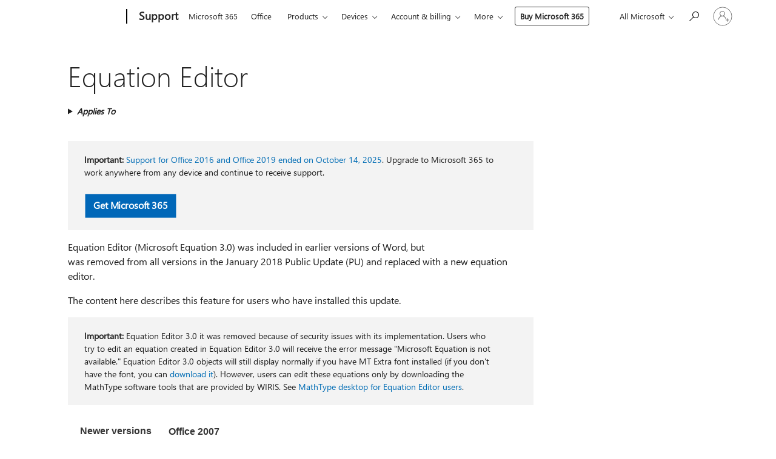

--- FILE ---
content_type: text/html; charset=utf-8
request_url: https://login.microsoftonline.com/common/oauth2/v2.0/authorize?client_id=ee272b19-4411-433f-8f28-5c13cb6fd407&redirect_uri=https%3A%2F%2Fsupport.microsoft.com%2Fsignin-oidc&response_type=code%20id_token&scope=openid%20profile%20offline_access&response_mode=form_post&nonce=639047336780629878.MmI0NjIyMGEtNzVmMy00NjgyLTkzZGEtMTBhZGQ0MjgwYmVkYTE3ZDQwMmEtZmNmNy00MDNkLWI1Y2ItMmY3ZDI0NzVmZjdh&prompt=none&nopa=2&state=CfDJ8MF9taR5d3RHoynoKQkxN0C0tOek1YN3doSYiioyy203WPgBQ8NaEorybQjHdqEQ33S17FMHGPYPl5w6XpkF_SV4PRdugA5mzbFLH4Vg7r7Btw3xt79HgujPXGz4Y1U9B0WwgKje8qX7E_Lxy--exdOlRFhF-aphkbGNBEsEwyKQKV_wdTRk_0E-YV6p8--3qYvRsmh5JT5FNtj-H4ND9uOvdn3cTwz3Z0C7BC8rLoGKmiKiDfytv_U7-sJxsAHunAsKYYixwQJAkdhgaiXRKQyN8vAj9EldWZElwc-8hldM8hvZS0h5GAjCfXCbrKCcQMKQavXZyQdmemN0LXKV7XKi64j_PXJqpiGahfcAccUb&x-client-SKU=ID_NET8_0&x-client-ver=8.12.1.0&sso_reload=true
body_size: 9637
content:


<!-- Copyright (C) Microsoft Corporation. All rights reserved. -->
<!DOCTYPE html>
<html>
<head>
    <title>Redirecting</title>
    <meta http-equiv="Content-Type" content="text/html; charset=UTF-8">
    <meta http-equiv="X-UA-Compatible" content="IE=edge">
    <meta name="viewport" content="width=device-width, initial-scale=1.0, maximum-scale=2.0, user-scalable=yes">
    <meta http-equiv="Pragma" content="no-cache">
    <meta http-equiv="Expires" content="-1">
    <meta name="PageID" content="FetchSessions" />
    <meta name="SiteID" content="" />
    <meta name="ReqLC" content="1033" />
    <meta name="LocLC" content="en-US" />

    
<meta name="robots" content="none" />

<script type="text/javascript" nonce='FPzMbStApE_iwqq3MsfNfw'>//<![CDATA[
$Config={"urlGetCredentialType":"https://login.microsoftonline.com/common/GetCredentialType?mkt=en-US","urlGoToAADError":"https://login.live.com/oauth20_authorize.srf?client_id=ee272b19-4411-433f-8f28-5c13cb6fd407\u0026scope=openid+profile+offline_access\u0026redirect_uri=https%3a%2f%2fsupport.microsoft.com%2fsignin-oidc\u0026response_type=code+id_token\u0026state=[base64]\u0026response_mode=form_post\u0026nonce=639047336780629878.MmI0NjIyMGEtNzVmMy00NjgyLTkzZGEtMTBhZGQ0MjgwYmVkYTE3ZDQwMmEtZmNmNy00MDNkLWI1Y2ItMmY3ZDI0NzVmZjdh\u0026prompt=none\u0026x-client-SKU=ID_NET8_0\u0026x-client-Ver=8.12.1.0\u0026uaid=eeeeee255d3044319c29f16c70490bf0\u0026msproxy=1\u0026issuer=mso\u0026tenant=common\u0026ui_locales=en-US\u0026epctrc=PS7QimNpP2J7rmYnYGViHHKSwP7I2w8Rgi4cixvCw0c%3d7%3a1%3aCANARY%3aYrUiQp8DMwz8OI3R39zr0wUaBO92W%2fxJAJ3M6aux0vw%3d\u0026epct=[base64]\u0026jshs=0\u0026nopa=2","urlAppError":"https://support.microsoft.com/signin-oidc","oAppRedirectErrorPostParams":{"error":"interaction_required","error_description":"Session information is not sufficient for single-sign-on.","state":"[base64]"},"iMaxStackForKnockoutAsyncComponents":10000,"fShowButtons":true,"urlCdn":"https://aadcdn.msauth.net/shared/1.0/","urlDefaultFavicon":"https://aadcdn.msauth.net/shared/1.0/content/images/favicon_a_eupayfgghqiai7k9sol6lg2.ico","urlPost":"/common/login","iPawnIcon":0,"sPOST_Username":"","fEnableNumberMatching":true,"sFT":"[base64]","sFTName":"flowToken","sCtx":"[base64]","fEnableOneDSClientTelemetry":true,"dynamicTenantBranding":null,"staticTenantBranding":null,"oAppCobranding":{},"iBackgroundImage":4,"arrSessions":[],"urlMsaStaticMeControl":"https://login.live.com/Me.htm?v=3","fApplicationInsightsEnabled":false,"iApplicationInsightsEnabledPercentage":0,"urlSetDebugMode":"https://login.microsoftonline.com/common/debugmode","fEnableCssAnimation":true,"fDisableAnimationIfAnimationEndUnsupported":true,"fSsoFeasible":true,"fAllowGrayOutLightBox":true,"fProvideV2SsoImprovements":true,"fUseMsaSessionState":true,"fIsRemoteNGCSupported":true,"urlLogin":"https://login.microsoftonline.com/common/reprocess?ctx=[base64]","urlDssoStatus":"https://login.microsoftonline.com/common/instrumentation/dssostatus","iSessionPullType":3,"fUseSameSite":true,"iAllowedIdentities":2,"isGlobalTenant":true,"uiflavor":1001,"fShouldPlatformKeyBeSuppressed":true,"fLoadStringCustomizationPromises":true,"fUseAlternateTextForSwitchToCredPickerLink":true,"fOfflineAccountVisible":false,"fEnableUserStateFix":true,"fShowAccessPassPeek":true,"fUpdateSessionPollingLogic":true,"fEnableShowPickerCredObservable":true,"fFetchSessionsSkipDsso":true,"fIsCiamUserFlowUxNewLogicEnabled":true,"fUseNonMicrosoftDefaultBrandingForCiam":true,"sCompanyDisplayName":"Microsoft Services","fRemoveCustomCss":true,"fFixUICrashForApiRequestHandler":true,"fShowUpdatedKoreanPrivacyFooter":true,"fUsePostCssHotfix":true,"fFixUserFlowBranding":true,"fEnablePasskeyNullFix":true,"fEnableRefreshCookiesFix":true,"fEnableWebNativeBridgeInterstitialUx":true,"fEnableWindowParentingFix":true,"fEnableNativeBridgeErrors":true,"urlAcmaServerPath":"https://login.microsoftonline.com","sTenantId":"common","sMkt":"en-US","fIsDesktop":true,"fUpdateConfigInit":true,"fLogDisallowedCssProperties":true,"fDisallowExternalFonts":true,"scid":1013,"hpgact":1800,"hpgid":7,"apiCanary":"[base64]","canary":"PS7QimNpP2J7rmYnYGViHHKSwP7I2w8Rgi4cixvCw0c=7:1:CANARY:YrUiQp8DMwz8OI3R39zr0wUaBO92W/xJAJ3M6aux0vw=","sCanaryTokenName":"canary","fSkipRenderingNewCanaryToken":false,"fEnableNewCsrfProtection":true,"correlationId":"eeeeee25-5d30-4431-9c29-f16c70490bf0","sessionId":"ed0a4db6-1d55-46a7-88b7-e18dd8c76d00","sRingId":"R6","locale":{"mkt":"en-US","lcid":1033},"slMaxRetry":2,"slReportFailure":true,"strings":{"desktopsso":{"authenticatingmessage":"Trying to sign you in"}},"enums":{"ClientMetricsModes":{"None":0,"SubmitOnPost":1,"SubmitOnRedirect":2,"InstrumentPlt":4}},"urls":{"instr":{"pageload":"https://login.microsoftonline.com/common/instrumentation/reportpageload","dssostatus":"https://login.microsoftonline.com/common/instrumentation/dssostatus"}},"browser":{"ltr":1,"Chrome":1,"_Mac":1,"_M131":1,"_D0":1,"Full":1,"RE_WebKit":1,"b":{"name":"Chrome","major":131,"minor":0},"os":{"name":"OSX","version":"10.15.7"},"V":"131.0"},"watson":{"url":"/common/handlers/watson","bundle":"https://aadcdn.msauth.net/ests/2.1/content/cdnbundles/watson.min_q5ptmu8aniymd4ftuqdkda2.js","sbundle":"https://aadcdn.msauth.net/ests/2.1/content/cdnbundles/watsonsupportwithjquery.3.5.min_dc940oomzau4rsu8qesnvg2.js","fbundle":"https://aadcdn.msauth.net/ests/2.1/content/cdnbundles/frameworksupport.min_oadrnc13magb009k4d20lg2.js","resetErrorPeriod":5,"maxCorsErrors":-1,"maxInjectErrors":5,"maxErrors":10,"maxTotalErrors":3,"expSrcs":["https://login.microsoftonline.com","https://aadcdn.msauth.net/","https://aadcdn.msftauth.net/",".login.microsoftonline.com"],"envErrorRedirect":true,"envErrorUrl":"/common/handlers/enverror"},"loader":{"cdnRoots":["https://aadcdn.msauth.net/","https://aadcdn.msftauth.net/"],"logByThrowing":true},"serverDetails":{"slc":"ProdSlices","dc":"EUS","ri":"BL6XXXX","ver":{"v":[2,1,23173,3]},"rt":"2026-01-23T02:54:39","et":20},"clientEvents":{"enabled":true,"telemetryEnabled":true,"useOneDSEventApi":true,"flush":60000,"autoPost":true,"autoPostDelay":1000,"minEvents":1,"maxEvents":1,"pltDelay":500,"appInsightsConfig":{"instrumentationKey":"69adc3c768bd4dc08c19416121249fcc-66f1668a-797b-4249-95e3-6c6651768c28-7293","webAnalyticsConfiguration":{"autoCapture":{"jsError":true}}},"defaultEventName":"IDUX_ESTSClientTelemetryEvent_WebWatson","serviceID":3,"endpointUrl":""},"fApplyAsciiRegexOnInput":true,"country":"US","fBreakBrandingSigninString":true,"bsso":{"states":{"START":"start","INPROGRESS":"in-progress","END":"end","END_SSO":"end-sso","END_USERS":"end-users"},"nonce":"AwABEgEAAAADAOz_BQD0_72jn06svq_hQAzLjSFnY1r_jq2gnXW7M_A5G5Je-lZyuPZ2bN6_vsYCd8MHXldi9pmGKaP5SJtPCCdykSzQz4cgAA","overallTimeoutMs":4000,"telemetry":{"type":"ChromeSsoTelemetry","nonce":"AwABDwEAAAADAOz_BQD0__s0cEH_H-04CwB1Y5hxHG37Mdg6WADXUx7rR_t8fktVX8MZvl1QJ7nPiXwMCqFH9DmrHraE_a55Dz0fZoqEHBM-E7HlB2aKTMbyqF-cUPVvIAA","reportStates":[]},"redirectEndStates":["end"],"cookieNames":{"aadSso":"AADSSO","winSso":"ESTSSSO","ssoTiles":"ESTSSSOTILES","ssoPulled":"SSOCOOKIEPULLED","userList":"ESTSUSERLIST"},"type":"chrome","reason":"Pull suppressed because it was already attempted and the current URL was reloaded."},"urlNoCookies":"https://login.microsoftonline.com/cookiesdisabled","fTrimChromeBssoUrl":true,"inlineMode":5,"fShowCopyDebugDetailsLink":true,"fTenantBrandingCdnAddEventHandlers":true,"fAddTryCatchForIFrameRedirects":true};
//]]></script> 
<script type="text/javascript" nonce='FPzMbStApE_iwqq3MsfNfw'>//<![CDATA[
!function(){var e=window,r=e.$Debug=e.$Debug||{},t=e.$Config||{};if(!r.appendLog){var n=[],o=0;r.appendLog=function(e){var r=t.maxDebugLog||25,i=(new Date).toUTCString()+":"+e;n.push(o+":"+i),n.length>r&&n.shift(),o++},r.getLogs=function(){return n}}}(),function(){function e(e,r){function t(i){var a=e[i];if(i<n-1){return void(o.r[a]?t(i+1):o.when(a,function(){t(i+1)}))}r(a)}var n=e.length;t(0)}function r(e,r,i){function a(){var e=!!s.method,o=e?s.method:i[0],a=s.extraArgs||[],u=n.$WebWatson;try{
var c=t(i,!e);if(a&&a.length>0){for(var d=a.length,l=0;l<d;l++){c.push(a[l])}}o.apply(r,c)}catch(e){return void(u&&u.submitFromException&&u.submitFromException(e))}}var s=o.r&&o.r[e];return r=r||this,s&&(s.skipTimeout?a():n.setTimeout(a,0)),s}function t(e,r){return Array.prototype.slice.call(e,r?1:0)}var n=window;n.$Do||(n.$Do={"q":[],"r":[],"removeItems":[],"lock":0,"o":[]});var o=n.$Do;o.when=function(t,n){function i(e){r(e,a,s)||o.q.push({"id":e,"c":a,"a":s})}var a=0,s=[],u=1;"function"==typeof n||(a=n,
u=2);for(var c=u;c<arguments.length;c++){s.push(arguments[c])}t instanceof Array?e(t,i):i(t)},o.register=function(e,t,n){if(!o.r[e]){o.o.push(e);var i={};if(t&&(i.method=t),n&&(i.skipTimeout=n),arguments&&arguments.length>3){i.extraArgs=[];for(var a=3;a<arguments.length;a++){i.extraArgs.push(arguments[a])}}o.r[e]=i,o.lock++;try{for(var s=0;s<o.q.length;s++){var u=o.q[s];u.id==e&&r(e,u.c,u.a)&&o.removeItems.push(u)}}catch(e){throw e}finally{if(0===--o.lock){for(var c=0;c<o.removeItems.length;c++){
for(var d=o.removeItems[c],l=0;l<o.q.length;l++){if(o.q[l]===d){o.q.splice(l,1);break}}}o.removeItems=[]}}}},o.unregister=function(e){o.r[e]&&delete o.r[e]}}(),function(e,r){function t(){if(!a){if(!r.body){return void setTimeout(t)}a=!0,e.$Do.register("doc.ready",0,!0)}}function n(){if(!s){if(!r.body){return void setTimeout(n)}t(),s=!0,e.$Do.register("doc.load",0,!0),i()}}function o(e){(r.addEventListener||"load"===e.type||"complete"===r.readyState)&&t()}function i(){
r.addEventListener?(r.removeEventListener("DOMContentLoaded",o,!1),e.removeEventListener("load",n,!1)):r.attachEvent&&(r.detachEvent("onreadystatechange",o),e.detachEvent("onload",n))}var a=!1,s=!1;if("complete"===r.readyState){return void setTimeout(n)}!function(){r.addEventListener?(r.addEventListener("DOMContentLoaded",o,!1),e.addEventListener("load",n,!1)):r.attachEvent&&(r.attachEvent("onreadystatechange",o),e.attachEvent("onload",n))}()}(window,document),function(){function e(){
return f.$Config||f.ServerData||{}}function r(e,r){var t=f.$Debug;t&&t.appendLog&&(r&&(e+=" '"+(r.src||r.href||"")+"'",e+=", id:"+(r.id||""),e+=", async:"+(r.async||""),e+=", defer:"+(r.defer||"")),t.appendLog(e))}function t(){var e=f.$B;if(void 0===d){if(e){d=e.IE}else{var r=f.navigator.userAgent;d=-1!==r.indexOf("MSIE ")||-1!==r.indexOf("Trident/")}}return d}function n(){var e=f.$B;if(void 0===l){if(e){l=e.RE_Edge}else{var r=f.navigator.userAgent;l=-1!==r.indexOf("Edge")}}return l}function o(e){
var r=e.indexOf("?"),t=r>-1?r:e.length,n=e.lastIndexOf(".",t);return e.substring(n,n+v.length).toLowerCase()===v}function i(){var r=e();return(r.loader||{}).slReportFailure||r.slReportFailure||!1}function a(){return(e().loader||{}).redirectToErrorPageOnLoadFailure||!1}function s(){return(e().loader||{}).logByThrowing||!1}function u(e){if(!t()&&!n()){return!1}var r=e.src||e.href||"";if(!r){return!0}if(o(r)){var i,a,s;try{i=e.sheet,a=i&&i.cssRules,s=!1}catch(e){s=!0}if(i&&!a&&s){return!0}
if(i&&a&&0===a.length){return!0}}return!1}function c(){function t(e){g.getElementsByTagName("head")[0].appendChild(e)}function n(e,r,t,n){var u=null;return u=o(e)?i(e):"script"===n.toLowerCase()?a(e):s(e,n),r&&(u.id=r),"function"==typeof u.setAttribute&&(u.setAttribute("crossorigin","anonymous"),t&&"string"==typeof t&&u.setAttribute("integrity",t)),u}function i(e){var r=g.createElement("link");return r.rel="stylesheet",r.type="text/css",r.href=e,r}function a(e){
var r=g.createElement("script"),t=g.querySelector("script[nonce]");if(r.type="text/javascript",r.src=e,r.defer=!1,r.async=!1,t){var n=t.nonce||t.getAttribute("nonce");r.setAttribute("nonce",n)}return r}function s(e,r){var t=g.createElement(r);return t.src=e,t}function d(e,r){if(e&&e.length>0&&r){for(var t=0;t<e.length;t++){if(-1!==r.indexOf(e[t])){return!0}}}return!1}function l(r){if(e().fTenantBrandingCdnAddEventHandlers){var t=d(E,r)?E:b;if(!(t&&t.length>1)){return r}for(var n=0;n<t.length;n++){
if(-1!==r.indexOf(t[n])){var o=t[n+1<t.length?n+1:0],i=r.substring(t[n].length);return"https://"!==t[n].substring(0,"https://".length)&&(o="https://"+o,i=i.substring("https://".length)),o+i}}return r}if(!(b&&b.length>1)){return r}for(var a=0;a<b.length;a++){if(0===r.indexOf(b[a])){return b[a+1<b.length?a+1:0]+r.substring(b[a].length)}}return r}function f(e,t,n,o){if(r("[$Loader]: "+(L.failMessage||"Failed"),o),w[e].retry<y){return w[e].retry++,h(e,t,n),void c._ReportFailure(w[e].retry,w[e].srcPath)}n&&n()}
function v(e,t,n,o){if(u(o)){return f(e,t,n,o)}r("[$Loader]: "+(L.successMessage||"Loaded"),o),h(e+1,t,n);var i=w[e].onSuccess;"function"==typeof i&&i(w[e].srcPath)}function h(e,o,i){if(e<w.length){var a=w[e];if(!a||!a.srcPath){return void h(e+1,o,i)}a.retry>0&&(a.srcPath=l(a.srcPath),a.origId||(a.origId=a.id),a.id=a.origId+"_Retry_"+a.retry);var s=n(a.srcPath,a.id,a.integrity,a.tagName);s.onload=function(){v(e,o,i,s)},s.onerror=function(){f(e,o,i,s)},s.onreadystatechange=function(){
"loaded"===s.readyState?setTimeout(function(){v(e,o,i,s)},500):"complete"===s.readyState&&v(e,o,i,s)},t(s),r("[$Loader]: Loading '"+(a.srcPath||"")+"', id:"+(a.id||""))}else{o&&o()}}var p=e(),y=p.slMaxRetry||2,m=p.loader||{},b=m.cdnRoots||[],E=m.tenantBrandingCdnRoots||[],L=this,w=[];L.retryOnError=!0,L.successMessage="Loaded",L.failMessage="Error",L.Add=function(e,r,t,n,o,i){e&&w.push({"srcPath":e,"id":r,"retry":n||0,"integrity":t,"tagName":o||"script","onSuccess":i})},L.AddForReload=function(e,r){
var t=e.src||e.href||"";L.Add(t,"AddForReload",e.integrity,1,e.tagName,r)},L.AddIf=function(e,r,t){e&&L.Add(r,t)},L.Load=function(e,r){h(0,e,r)}}var d,l,f=window,g=f.document,v=".css";c.On=function(e,r,t){if(!e){throw"The target element must be provided and cannot be null."}r?c.OnError(e,t):c.OnSuccess(e,t)},c.OnSuccess=function(e,t){if(!e){throw"The target element must be provided and cannot be null."}if(u(e)){return c.OnError(e,t)}var n=e.src||e.href||"",o=i(),s=a();r("[$Loader]: Loaded",e);var d=new c
;d.failMessage="Reload Failed",d.successMessage="Reload Success",d.Load(null,function(){if(o){throw"Unexpected state. ResourceLoader.Load() failed despite initial load success. ['"+n+"']"}s&&(document.location.href="/error.aspx?err=504")})},c.OnError=function(e,t){var n=e.src||e.href||"",o=i(),s=a();if(!e){throw"The target element must be provided and cannot be null."}r("[$Loader]: Failed",e);var u=new c;u.failMessage="Reload Failed",u.successMessage="Reload Success",u.AddForReload(e,t),
u.Load(null,function(){if(o){throw"Failed to load external resource ['"+n+"']"}s&&(document.location.href="/error.aspx?err=504")}),c._ReportFailure(0,n)},c._ReportFailure=function(e,r){if(s()&&!t()){throw"[Retry "+e+"] Failed to load external resource ['"+r+"'], reloading from fallback CDN endpoint"}},f.$Loader=c}(),function(){function e(){if(!E){var e=new h.$Loader;e.AddIf(!h.jQuery,y.sbundle,"WebWatson_DemandSupport"),y.sbundle=null,delete y.sbundle,e.AddIf(!h.$Api,y.fbundle,"WebWatson_DemandFramework"),
y.fbundle=null,delete y.fbundle,e.Add(y.bundle,"WebWatson_DemandLoaded"),e.Load(r,t),E=!0}}function r(){if(h.$WebWatson){if(h.$WebWatson.isProxy){return void t()}m.when("$WebWatson.full",function(){for(;b.length>0;){var e=b.shift();e&&h.$WebWatson[e.cmdName].apply(h.$WebWatson,e.args)}})}}function t(){if(!h.$WebWatson||h.$WebWatson.isProxy){if(!L&&JSON){try{var e=new XMLHttpRequest;e.open("POST",y.url),e.setRequestHeader("Accept","application/json"),
e.setRequestHeader("Content-Type","application/json; charset=UTF-8"),e.setRequestHeader("canary",p.apiCanary),e.setRequestHeader("client-request-id",p.correlationId),e.setRequestHeader("hpgid",p.hpgid||0),e.setRequestHeader("hpgact",p.hpgact||0);for(var r=-1,t=0;t<b.length;t++){if("submit"===b[t].cmdName){r=t;break}}var o=b[r]?b[r].args||[]:[],i={"sr":y.sr,"ec":"Failed to load external resource [Core Watson files]","wec":55,"idx":1,"pn":p.pgid||"","sc":p.scid||0,"hpg":p.hpgid||0,
"msg":"Failed to load external resource [Core Watson files]","url":o[1]||"","ln":0,"ad":0,"an":!1,"cs":"","sd":p.serverDetails,"ls":null,"diag":v(y)};e.send(JSON.stringify(i))}catch(e){}L=!0}y.loadErrorUrl&&window.location.assign(y.loadErrorUrl)}n()}function n(){b=[],h.$WebWatson=null}function o(r){return function(){var t=arguments;b.push({"cmdName":r,"args":t}),e()}}function i(){var e=["foundException","resetException","submit"],r=this;r.isProxy=!0;for(var t=e.length,n=0;n<t;n++){var i=e[n];i&&(r[i]=o(i))}
}function a(e,r,t,n,o,i,a){var s=h.event;return i||(i=l(o||s,a?a+2:2)),h.$Debug&&h.$Debug.appendLog&&h.$Debug.appendLog("[WebWatson]:"+(e||"")+" in "+(r||"")+" @ "+(t||"??")),$.submit(e,r,t,n,o||s,i,a)}function s(e,r){return{"signature":e,"args":r,"toString":function(){return this.signature}}}function u(e){for(var r=[],t=e.split("\n"),n=0;n<t.length;n++){r.push(s(t[n],[]))}return r}function c(e){for(var r=[],t=e.split("\n"),n=0;n<t.length;n++){var o=s(t[n],[]);t[n+1]&&(o.signature+="@"+t[n+1],n++),r.push(o)
}return r}function d(e){if(!e){return null}try{if(e.stack){return u(e.stack)}if(e.error){if(e.error.stack){return u(e.error.stack)}}else if(window.opera&&e.message){return c(e.message)}}catch(e){}return null}function l(e,r){var t=[];try{for(var n=arguments.callee;r>0;){n=n?n.caller:n,r--}for(var o=0;n&&o<w;){var i="InvalidMethod()";try{i=n.toString()}catch(e){}var a=[],u=n.args||n.arguments;if(u){for(var c=0;c<u.length;c++){a[c]=u[c]}}t.push(s(i,a)),n=n.caller,o++}}catch(e){t.push(s(e.toString(),[]))}
var l=d(e);return l&&(t.push(s("--- Error Event Stack -----------------",[])),t=t.concat(l)),t}function f(e){if(e){try{var r=/function (.{1,})\(/,t=r.exec(e.constructor.toString());return t&&t.length>1?t[1]:""}catch(e){}}return""}function g(e){if(e){try{if("string"!=typeof e&&JSON&&JSON.stringify){var r=f(e),t=JSON.stringify(e);return t&&"{}"!==t||(e.error&&(e=e.error,r=f(e)),(t=JSON.stringify(e))&&"{}"!==t||(t=e.toString())),r+":"+t}}catch(e){}}return""+(e||"")}function v(e){var r=[];try{
if(jQuery?(r.push("jQuery v:"+jQuery().jquery),jQuery.easing?r.push("jQuery.easing:"+JSON.stringify(jQuery.easing)):r.push("jQuery.easing is not defined")):r.push("jQuery is not defined"),e&&e.expectedVersion&&r.push("Expected jQuery v:"+e.expectedVersion),m){var t,n="";for(t=0;t<m.o.length;t++){n+=m.o[t]+";"}for(r.push("$Do.o["+n+"]"),n="",t=0;t<m.q.length;t++){n+=m.q[t].id+";"}r.push("$Do.q["+n+"]")}if(h.$Debug&&h.$Debug.getLogs){var o=h.$Debug.getLogs();o&&o.length>0&&(r=r.concat(o))}if(b){
for(var i=0;i<b.length;i++){var a=b[i];if(a&&"submit"===a.cmdName){try{if(JSON&&JSON.stringify){var s=JSON.stringify(a);s&&r.push(s)}}catch(e){r.push(g(e))}}}}}catch(e){r.push(g(e))}return r}var h=window,p=h.$Config||{},y=p.watson,m=h.$Do;if(!h.$WebWatson&&y){var b=[],E=!1,L=!1,w=10,$=h.$WebWatson=new i;$.CB={},$._orgErrorHandler=h.onerror,h.onerror=a,$.errorHooked=!0,m.when("jQuery.version",function(e){y.expectedVersion=e}),m.register("$WebWatson")}}(),function(){function e(e,r){
for(var t=r.split("."),n=t.length,o=0;o<n&&null!==e&&void 0!==e;){e=e[t[o++]]}return e}function r(r){var t=null;return null===u&&(u=e(i,"Constants")),null!==u&&r&&(t=e(u,r)),null===t||void 0===t?"":t.toString()}function t(t){var n=null;return null===a&&(a=e(i,"$Config.strings")),null!==a&&t&&(n=e(a,t.toLowerCase())),null!==n&&void 0!==n||(n=r(t)),null===n||void 0===n?"":n.toString()}function n(e,r){var n=null;return e&&r&&r[e]&&(n=t("errors."+r[e])),n||(n=t("errors."+e)),n||(n=t("errors."+c)),n||(n=t(c)),n}
function o(t){var n=null;return null===s&&(s=e(i,"$Config.urls")),null!==s&&t&&(n=e(s,t.toLowerCase())),null!==n&&void 0!==n||(n=r(t)),null===n||void 0===n?"":n.toString()}var i=window,a=null,s=null,u=null,c="GENERIC_ERROR";i.GetString=t,i.GetErrorString=n,i.GetUrl=o}(),function(){var e=window,r=e.$Config||{};e.$B=r.browser||{}}(),function(){function e(e,r,t){e&&e.addEventListener?e.addEventListener(r,t):e&&e.attachEvent&&e.attachEvent("on"+r,t)}function r(r,t){e(document.getElementById(r),"click",t)}
function t(r,t){var n=document.getElementsByName(r);n&&n.length>0&&e(n[0],"click",t)}var n=window;n.AddListener=e,n.ClickEventListenerById=r,n.ClickEventListenerByName=t}();
//]]></script> 
<script type="text/javascript" nonce='FPzMbStApE_iwqq3MsfNfw'>//<![CDATA[
!function(t,e){!function(){var n=e.getElementsByTagName("head")[0];n&&n.addEventListener&&(n.addEventListener("error",function(e){null!==e.target&&"cdn"===e.target.getAttribute("data-loader")&&t.$Loader.OnError(e.target)},!0),n.addEventListener("load",function(e){null!==e.target&&"cdn"===e.target.getAttribute("data-loader")&&t.$Loader.OnSuccess(e.target)},!0))}()}(window,document);
//]]></script>
    <script type="text/javascript" nonce='FPzMbStApE_iwqq3MsfNfw'>
        ServerData = $Config;
    </script>

    <script data-loader="cdn" crossorigin="anonymous" src="https://aadcdn.msauth.net/shared/1.0/content/js/FetchSessions_Core_Zrgqf3NDZY6QoRSGjvZAAQ2.js" integrity='sha384-ZiCm7FNkvHCzGABuQsNqI+NbQpuukT8O8DH+5NRo+GBSrdhUPzoMJLcFvVj8ky+R' nonce='FPzMbStApE_iwqq3MsfNfw'></script>

</head>
<body data-bind="defineGlobals: ServerData" style="display: none">
</body>
</html>